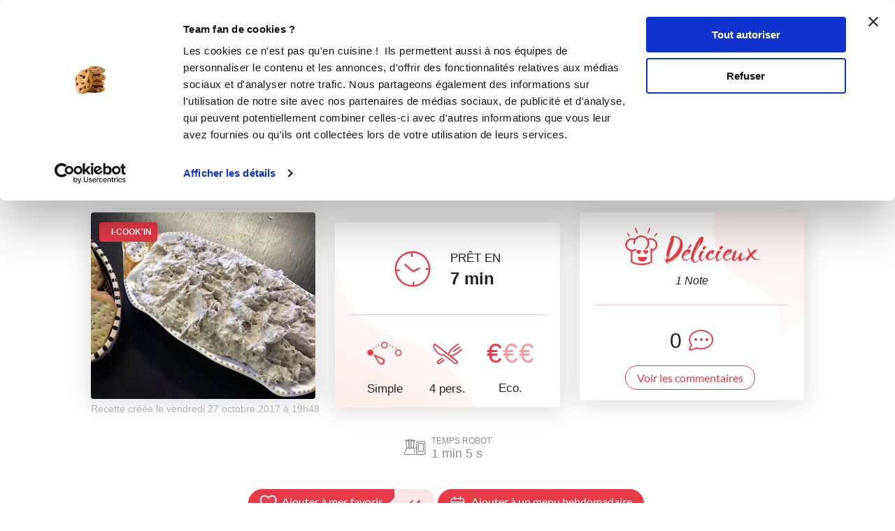

--- FILE ---
content_type: text/html; charset=utf-8
request_url: https://www.guydemarle.com/recettes/rillettes-de-thon-5153
body_size: 15683
content:
<!DOCTYPE html><html><head><!-- Quantcast Choice. Consent Manager Tag v2.0 (for TCF 2.0) -->
<script type="text/javascript" async=true>
(function() {
  var host = window.location.hostname;
  var element = document.createElement('script');
  var firstScript = document.getElementsByTagName('script')[0];
  var url = 'https://quantcast.mgr.consensu.org'
    .concat('/choice/', 'kLJA6VszszHAz', '/', host, '/choice.js')
  var uspTries = 0;
  var uspTriesLimit = 3;
  element.async = true;
  element.type = 'text/javascript';
  element.src = url;

  firstScript.parentNode.insertBefore(element, firstScript);

  function makeStub() {
    var TCF_LOCATOR_NAME = '__tcfapiLocator';
    var queue = [];
    var win = window;
    var cmpFrame;

    function addFrame() {
      var doc = win.document;
      var otherCMP = !!(win.frames[TCF_LOCATOR_NAME]);

      if (!otherCMP) {
        if (doc.body) {
          var iframe = doc.createElement('iframe');

          iframe.style.cssText = 'display:none';
          iframe.name = TCF_LOCATOR_NAME;
          doc.body.appendChild(iframe);
        } else {
          setTimeout(addFrame, 5);
        }
      }
      return !otherCMP;
    }

    function tcfAPIHandler() {
      var gdprApplies;
      var args = arguments;

      if (!args.length) {
        return queue;
      } else if (args[0] === 'setGdprApplies') {
        if (
          args.length > 3 &&
          args[2] === 2 &&
          typeof args[3] === 'boolean'
        ) {
          gdprApplies = args[3];
          if (typeof args[2] === 'function') {
            args[2]('set', true);
          }
        }
      } else if (args[0] === 'ping') {
        var retr = {
          gdprApplies: gdprApplies,
          cmpLoaded: false,
          cmpStatus: 'stub'
        };

        if (typeof args[2] === 'function') {
          args[2](retr);
        }
      } else {
        queue.push(args);
      }
    }

    function postMessageEventHandler(event) {
      var msgIsString = typeof event.data === 'string';
      var json = {};

      try {
        if (msgIsString) {
          json = JSON.parse(event.data);
        } else {
          json = event.data;
        }
      } catch (ignore) {}

      var payload = json.__tcfapiCall;

      if (payload) {
        window.__tcfapi(
          payload.command,
          payload.version,
          function(retValue, success) {
            var returnMsg = {
              __tcfapiReturn: {
                returnValue: retValue,
                success: success,
                callId: payload.callId
              }
            };
            if (msgIsString) {
              returnMsg = JSON.stringify(returnMsg);
            }
            event.source.postMessage(returnMsg, '*');
          },
          payload.parameter
        );
      }
    }

    while (win) {
      try {
        if (win.frames[TCF_LOCATOR_NAME]) {
          cmpFrame = win;
          break;
        }
      } catch (ignore) {}

      if (win === window.top) {
        break;
      }
      win = win.parent;
    }
    if (!cmpFrame) {
      addFrame();
      win.__tcfapi = tcfAPIHandler;
      win.addEventListener('message', postMessageEventHandler, false);
    }
  };

  makeStub();

  var uspStubFunction = function() {
    var arg = arguments;
    if (typeof window.__uspapi !== uspStubFunction) {
      setTimeout(function() {
        if (typeof window.__uspapi !== 'undefined') {
          window.__uspapi.apply(window.__uspapi, arg);
        }
      }, 500);
    }
  };

  var checkIfUspIsReady = function() {
    uspTries++;
    if (window.__uspapi === uspStubFunction && uspTries < uspTriesLimit) {
      console.warn('USP is not accessible');
    } else {
      clearInterval(uspInterval);
    }
  };

  if (typeof window.__uspapi === 'undefined') {
    window.__uspapi = uspStubFunction;
    var uspInterval = setInterval(checkIfUspIsReady, 6000);
  }
})();
</script>
<!-- End Quantcast Choice. Consent Manager Tag v2.0 (for TCF 2.0) --><title>Rillettes de thon - Recette i-Cook&#39;in | Guy Demarle</title><meta name="csrf-param" content="authenticity_token" />
<meta name="csrf-token" content="9AiulRXU+o7Pc1HU+/xWdmvZylE5AYXMNf/nhBs9btvw5rIOlXxgw7fhTt1AI5kyKBcmBx2gmPnX7dEWKz5mUA==" /><link rel="shortcut icon" type="image/x-icon" href="/assets/fav-club-4cd2f06d1e9f64a6f6ca960b51df8bb05c2069d60426b198401fa373cebefd8b.webp" /><meta content="IE=edge,chrome=1" http-equiv="X-UA-Compatible" /><meta content="width=device-width, initial-scale=1.0, maximum-scale=1.0" name="viewport" /><meta content="Rillettes de thon (apéritifs Pour recevoir) - RECETTE I-COOK&#39;IN - Prêt en 7 min - Recette simple et à coût eco. pour 4 personne(s). Créée par monik" name="description" /><!--Facebook Open Graph data--><meta content="Rillettes de thon - Recette i-Cook&#39;in | Guy Demarle" property="og:title" /><meta content="website" property="og:type" /><meta content="https://www.guydemarle.com/recettes/rillettes-de-thon-5153" property="og:url" /><meta content="https://www.guydemarle.com/rails/active_storage/blobs/eyJfcmFpbHMiOnsibWVzc2FnZSI6IkJBaHBBNHR1QWc9PSIsImV4cCI6bnVsbCwicHVyIjoiYmxvYl9pZCJ9fQ==--31f5e6e59ff06ac81800b9507e04c281c3c95ade/rillettes-de-thon-4-0.jpg" property="og:image" /><meta content="Rillettes de thon (apéritifs Pour recevoir) - RECETTE I-COOK&#39;IN - Prêt en 7 min - Recette simple et à coût eco. pour 4 personne(s). Créée par monik" property="og:description" /><meta content="Rillettes de thon - Recette i-Cook&#39;in | Guy Demarle" property="og:site_name" /><script>window.dataLayer = window.dataLayer || [];
window.dataLayer.push({
  'userId': "",
  'userStatut': "",
  'userICK': 0,
  'userBS': 0,
});</script><script>window.dataLayer[0].pageType = "recette_specifique";
window.dataLayer[0].itemName = "Rillettes de thon";
window.dataLayer[0].itemId = "5153";
window.dataLayer[0].recetteType = "icookin";</script><script>(function (w, d, s, l, i) {
    w[l] = w[l] || [];
    w[l].push({
        'gtm.start':
            new Date().getTime(), event: 'gtm.js'
    });
    var f = d.getElementsByTagName(s)[0],
        j = d.createElement(s), dl = l != 'dataLayer' ? '&l=' + l : '';
    j.async = true;
    j.src =
        'https://www.googletagmanager.com/gtm.js?id=' + i + dl;
    f.parentNode.insertBefore(j, f);
})(window, document, 'script', 'dataLayer', 'GTM-NQ5XGTT');</script><script src="/assets/application-61e4232fcfcd782a188c3be159050c434ee0f5c851d37761815d9c67860c071d.js"></script><script src="https://cdn.jsdelivr.net/npm/js-cookie@rc/dist/js.cookie.min.js"></script><script crossorigin="anonymous" integrity="sha512-k9tXNhELZgnBVhd+IWZ2XOlvjGQUdD2De2k8wvH+5jdDuK5tQXIALEjro21Nyi8M22HVYZvNCfRQyBMZAaEqrw==" referrerpolicy="no-referrer" src="https://cdnjs.cloudflare.com/ajax/libs/mediaelement/5.0.5/mediaelement.min.js"></script><script crossorigin="anonymous" integrity="sha512-9x7Fbp4oRsNE3pMLv5EirYCwa4BPGOuMjQIdeDRd6XSdSm1slQBET2Smn7ehKedVGsaNIgX9Bwo6khHQJJtWzg==" referrerpolicy="no-referrer" src="https://cdnjs.cloudflare.com/ajax/libs/mediaelement/5.0.5/mediaelement-and-player.min.js"></script><link crossorigin="anonymous" href="https://cdnjs.cloudflare.com/ajax/libs/mediaelement/5.0.5/mediaelementplayer.min.css" integrity="sha512-uPQKP62rFWcB9WqloOcrcgA5g6DTEGm8MzM2trLIPo56C4S4IlZ9PePhDo+Bcg7xT/ntwWrn0sDSPiuVkSG7DA==" referrerpolicy="no-referrer" rel="stylesheet" /><link href="https://fonts.googleapis.com/icon?family=Material+Icons" rel="stylesheet" /><link rel="stylesheet" media="all" href="/assets/application-edfeb1b2ac420743a21b29fa71fb5fed6bf58acdd336d2cc828fc8d1a499206e.css" /><script type="application/ld+json">{"@context":"https://schema.org/","@type":"Recipe","name":"Rillettes de thon","image":["https://www.guydemarle.com/rails/active_storage/representations/eyJfcmFpbHMiOnsibWVzc2FnZSI6IkJBaHBBNHR1QWc9PSIsImV4cCI6bnVsbCwicHVyIjoiYmxvYl9pZCJ9fQ==--31f5e6e59ff06ac81800b9507e04c281c3c95ade/[base64]--742eade4ff75bd4a937ab6b424a27ad234b94e62/rillettes-de-thon-4-0.jpg"],"author":{"@type":"Person","name":"monik"},"datePublished":"2017-10-27T19:48:40.758+02:00","cookTime":"PT0M","totalTime":"PT7M","keywords":"Rillettes de thon, apéritifs, Pour recevoir","recipeYield":"4 portions","recipeCategory":"apéritifs","recipeCuisine":"Pour recevoir","recipeIngredient":["1 échalote pelée et coupée en 2","2 c.à.c de câpres égoutées"," quelques brins de ciboulette ciselés ou 2-3 ciboules en tronçons"," persil plat ciselé","140 gramme(s) de thon au naturel égoutté","150 gramme(s) de fromage frais (type Philadelphia)","1 c.à.c de vinaigre balsamique","1 c.à.c de moutarde à l'ancienne"],"recipeInstructions":[{"@type":"HowToStep","text":"Ces rillettes de thon sont excellentes à l’apéritif, n’hésitez pas à faire la recette en double, ajoutez quelques secondes de mixage à la dernière étape si nécessaire.\r\nElles sont aussi très bonne en sandwich.\r\nSe conserve quelques jours -sous Be Save - au frigo.  \r\n"},{"@type":"HowToStep","text":"Mélanger et hacher tous les ingrédients.  À la fin racler les parois du bol avec la spatule."},{"@type":"HowToStep","text":"Mélanger le tout et servir avec des légumes crus ou des biscottes.  \r\n"}],"aggregateRating":{"type":"AggregateRating","ratingValue":5.0,"ratingCount":1,"bestRating":"5","worstRating":"0"}}</script><end></end></head><body class="recipes_body action_show"><noscript><iframe height="0" src="https://www.googletagmanager.com/ns.html?id=GTM-NQ5XGTT" style="display:none;visibility:hidden" width="0"></iframe></noscript><div class="ui fixed menu secondary-nav" id="top-bar"><a class="item secondary-nav__first" href="/">Le Club</a><a target="_blank" class="item" href="https://icookin.guydemarle.com/"><img alt="i-Cook&#39;in" class="ui image secondary-nav__img" src="/assets/club/nav/nav-galaxite-ick-8668821dee31b667675a739256b9a52dc8ecf0bb060bdd7d1ea14873e4d6d855.webp" />i-Cook&#39;in</a><a target="_blank" class="item" href="https://besave.guydemarle.com/"><img alt="Be Save" class="ui image secondary-nav__img" src="/assets/club/nav/nav-galaxite-besave-b6d0dbdcfc3bcb43a55126f58ff75d3ea85d6eb1c57fe76d8651e1d1516de89d.webp" />Be Save</a><a target="_blank" class="item" href="https://boutique.guydemarle.com"><img alt="Boutique" class="ui image secondary-nav__img" src="/assets/club/nav/nav-galaxite-boutique-90b17eb3f65fd15e6d7e2837645a8afdd8ac0abdf17402f6ac8e0adedeb1cad0.webp" />Boutique</a><a class="item " href="/canofea"><img alt="Canofea" class="ui image secondary-nav__img" src="/assets/club/nav/nav-galaxite-canofea-8d2fbb6aeba93e8c474a7de42a94ff793d56e8895fc0c49e21008ad9ffb74ba3.webp" />Canofea</a><a class="item " href="/borealia"><img alt="Borealia" class="ui image secondary-nav__img" src="/assets/club/nav/nav-galaxite-borealia-fa880a6fe2fb70895e464e44e70077c3af192dd147d1b9cad0da19500f43de5e.webp" />Borealia</a><div class="ui right menu secondary-nav__right"><a class="item" target="_blank" href="https://boutique.guydemarle.com/ateliers"> Atelier Culinaire</a><a class="item" target="_blank" href="http://demarrer.guy-demarle.fr/">Le métier</a><a class="item" target="_blank" href="https://boutique.guydemarle.com/content/4-qui-sommes-nous">Guy Demarle</a></div></div><div class="ui fixed menu primary-nav"><div class="ui item primary-nav__hide-desktop primary-nav__display-mobile"><button class="hamburger" id="openMobileNav" type="button"><span class="hamburger-box"><span class="hamburger-inner"></span></span></button></div><a class="header item primary-nav__display-mobile push-left" href="/"><img alt="Logo" class="ui image logo--primary" src="/assets/club/logo-gdm-40d1ffdf393d6b0690a58aed80a24d1efe64dc9d717b6ffb1fd3602c2b964206.svg" /></a><div class="ui item primary-nav__search primary-nav__display-mobile user-logged-out"><div class="ui fluid category search general navigation custom-search"><div class="ui icon input"><input type="search" name="search" id="search" placeholder="Recette, ingrédient, auteur ..." class="prompt general navigation" data-search="Rechercher" data-in-the-recipes="dans les recettes" /><i class="gdm-search-logo icon"></i></div><div class="results primary-nav__search-results"></div></div></div><div class="ui dropdown classic top pointing item custom-dropdown custom-dropdown--center" tabindex="0">Recettes<i class="chevron down icon"></i><div class="menu" tabindex="-1"><a class="item" href="/recettes">Toutes les recettes</a><a class="item" href="/categories-recettes">Catégories</a><a class="item" href="/thematiques-recettes">Thématiques</a><a class="item" href="/categories-produits">Recettes par moule</a><a class="item" href="/recettes?is_icookable=true">Recettes i-Cook&#39;in</a><a class="item" href="/ma-selection-de-recettes">Recommandées pour moi</a><a class="item" href="/je-vide-mon-frigo">Je vide mon frigo</a></div></div><div class="ui item link"><a href="https://mag.guydemarle.com/">Le mag</a></div><div class="ui item link"><i class="gdm-boutique-nav icon"></i><a target="_blank" href="https://boutique.guydemarle.com">La boutique</a></div><div class="ui right menu primary-nav__right push-right"><div class="item"><a class="primary-nav__login" href="/se-connecter">Se connecter</a></div><div class="item"><a class="custom-button primary-nav__register" href="/rejoindre-le-club">S&#39;inscrire</a></div></div></div><aside class="mobile-nav" id="offCanvas"><div class="mobile-nav__container"><div class="mobile-nav__wrap"><button class="close js-offcanvas-close"></button><div class="mobile-nav__header"><div class="header__buttons"><a class="buttons__login" href="/se-connecter">Se connecter</a><a class="custom-button buttons__register" href="/rejoindre-le-club">S&#39;inscrire</a></div></div><ul class="fr-accordion js-fr-accordion mobile-nav__links mobile-nav__second-menu"><li class="mobile-nav__link--big"><a href="/">CLUB</a></li><li class="mobile-nav__link--big"><a href="/canofea">CANOFEA</a></li><li class="mobile-nav__link--big"><a href="/borealia">BOREALIA</a></li><li class="fr-accordion__header js-fr-accordion__header mobile-nav__link--big" id="accordion-header-3">Recettes<span class="chevron"></span></li><ul class="fr-accordion__panel js-fr-accordion__panel mobile-nav__links mobile-nav__submenu" id="accordion-panel-3"><li><a class="mobile-nav__link--small" href="/recettes">Toutes les recettes</a></li><li><a class="mobile-nav__link--small" href="/categories-recettes">Catégories</a></li><li><a class="mobile-nav__link--small" href="/thematiques-recettes">Thématiques</a></li><li><a class="mobile-nav__link--small" href="/categories-produits">Recettes par moule</a></li><li><a class="mobile-nav__link--small" href="/recettes?is_icookable=true">Recettes i-Cook&#39;in</a></li><li><a class="mobile-nav__link--small" href="/ma-selection-de-recettes">Recommandées pour moi</a></li><li><a class="mobile-nav__link--small" href="/je-vide-mon-frigo">Je vide mon frigo</a></li></ul><li class="mobile-nav__link--big"><a href="https://mag.guydemarle.com/">Le mag</a></li><li class="mobile-nav__link--big"><a target="_blank" href="https://boutique.guydemarle.com">La boutique</a></li></ul></div><div class="mobile-nav__footer"><div class="follow-us__socials"><a class="i gdm-facebook gdm-icon" href="https://www.facebook.com/guy.demarle/" target="_blank"></a><a class="i gdm-pinterest gdm-icon" href="https://www.pinterest.fr/GDofficiel/" target="_blank"></a><a class="i gdm-twitter gdm-icon" href="https://twitter.com/guydemarle" target="_blank"></a><a class="i gdm-youtube gdm-icon" href="https://www.youtube.com/user/GuyDemarleGP" target="_blank"><span class="path1"><span class="path2"></span></span></a><a class="i gdm-instagram gdm-icon" href="https://www.instagram.com/guydemarle/" target="_blank"></a></div></div></div></aside><div class="pusher" id="context"><div class="ui custom-breadcrumb"><div class="ui container">  <div class="ui breadcrumb">
      <a href="/">Accueil</a>
      <div class="divider">/</div>
      <a href="/recettes">Recettes</a>
      <div class="divider">/</div>
    <div class="active section">
      Rillettes de thon
    </div>
  </div>
</div></div><div class="ui container container--main semantic-flash"></div><script>var button_id = ""
var button_info = {
  "right": "0",
  "top": "300px",
  "color": "black",
  "background": "#eee",
  "title": "Ajouter<br> à ma liste ambassadeur"
}
var product_id = "5153"
var product_name = "Rillettes de thon"
var product_description = "Rillettes de thon"
var product_price = 0
var product_image = "https://www.guydemarle.com/rails/active_storage/blobs/eyJfcmFpbHMiOnsibWVzc2FnZSI6IkJBaHBBNHR1QWc9PSIsImV4cCI6bnVsbCwicHVyIjoiYmxvYl9pZCJ9fQ==--31f5e6e59ff06ac81800b9507e04c281c3c95ade/rillettes-de-thon-4-0.jpg"
var product_url = "https://www.guydemarle.com/recettes/rillettes-de-thon-5153"
var scenario = 1</script><script src="/assets/popsell_tag-81c43c8b89910431ecde78ea9f0bf015c97bad4a78e18f7493cc30a290e98bb9.js"></script><div class="recipe-wrap"><div class="ui vertical stripe intro main-bg-recipe"><div class="ui stackable very relaxed center aligned grid container printable"><div class="single-recipe__header"><h1 class="single-recipe__title custom-title custom-title--h1 text-center">Rillettes de thon</h1></div><div class="row single-recipe__tags except-mobile"><div class="ten wide column"><div class="ui label custom-label--rounded custom-label--category"><a href="/recettes?categories=ap%C3%A9ritifs&amp;lock=categories"><h2>apéritifs</h2></a></div><div class="ui label custom-label--rounded custom-label--thematic"><a href="/recettes?lock=thematics&amp;thematics=Pour+recevoir"><h2>Pour recevoir</h2></a></div></div></div><div class="row"><div class="twelve wide column"><a class="profil-image profile-image--small m-b-1 " href="/profil/moniqued_3ce8-55427"><img class="ui avatar image" alt="monik" src="/assets/160x160empty_user-55e7c2ff1d9d6676d97d3562f8264609c5a217fe3c54bafee57f778638296880.webp" /></a><a href="/profil/moniqued_3ce8-55427"><div class="single-recipe__username">monik</div></a></div></div></div><div class="ui container m-t-1"><div class="ui three column aligned stackable doubling doubling-xs grid centered recipes-main-info"><div class="single-recipe__card column stretched first-col"><div class="ui label span m-l-1 is_icookable custom-label--recipe-status custom-label--icookable custom-ribbon"><i class="fas gdm-robots icon"></i>i-Cook&#39;in</div><img class="ui image fluid static single-recipe__main-image" alt="Rillettes de thon" src="/rails/active_storage/representations/eyJfcmFpbHMiOnsibWVzc2FnZSI6IkJBaHBBNHR1QWc9PSIsImV4cCI6bnVsbCwicHVyIjoiYmxvYl9pZCJ9fQ==--31f5e6e59ff06ac81800b9507e04c281c3c95ade/[base64]--929a1958a8630156464b089800ca739f1b4570de/rillettes-de-thon-4-0.jpg" /><span class="created_at">Recette créée le vendredi 27 octobre 2017 à 19h48</span></div><div class="single-recipe__card center aligned column stretched"><div class="ui segment custom-card center-card mobile-only no-visible-print"><table class="recipe-infos"><tr><td><i class="gdm-recette-temps recipe__icons"></i></td><td><span class="gdm-recette-diffuculte_1 recipe__icons"></span></td><td><i class="gdm-recette-nbr-person recipe__icons"></i></td><td><span class="price-icon recipe__icons"><span class="path1">€</span><span class="path2 disabled">€</span><span class="path3 disabled">€</span></span></td></tr><tr><td class="text">7 <span class='time--minutes'>min</span></td><td class="text">Simple</td><td class="text">4 pers.</td><td class="text">Eco.</td></tr></table></div><div class="ui segment custom-card center-card except-mobile"><div class="clock-and-text except-mobile"><div class="item"><i class="gdm-recette-temps"></i></div><div class="item m-l-2"><p class="centered m-b-0">PRÊT EN</p><div class="centered no-margin time">7 <span class='time--minutes'>min</span></div></div></div><div class="ui divider custom-divider except-mobile"></div><div class="extra content"><div class="info"><span class="gdm-recette-diffuculte_1 recipe__icons"></span><div class="text diffuculte">Simple</div></div><div class="info"><i class="gdm-recette-nbr-person recipe__icons"></i><div class="text">4 pers.</div></div><div class="info"><span class="price-icon recipe__icons"><span class="path1">€</span><span class="path2 disabled">€</span><span class="path3 disabled">€</span></span><div class="text">Eco.</div></div></div></div></div><div class="postaffiliate_banner mobile-only sixteen wide column text-center empty-hidden no-visible-print" data-banner="b5" id="88f5065393d9-b5"><script type="text/javascript" src="https://guydemarle.postaffiliatepro.com/scripts/qf51kuhb4w?a_aid=clubguydemarle&amp;a_bid=2d002c40"></script>
</div><script>$(document).ready(() => {
  var $field = $("#88f5065393d9-b5")
  var children = $field.children()

  if (children.length === 1 && children.get(0).nodeName === 'SCRIPT') {
    $($field).hide()
  } else {
    $($field).show()
  }
})</script><div class="single-recipe__card center aligned column stretched no-visible-print"><div class="ui segment right-card"><div class="rating_comments"><div class="rating_comments__wrap"><img class="ui image" style="width: 50px" src="/assets/club/5-R-delicious-b21810e26a9877d12b68630880a16434197dc4c44062c391931b688a540ef17e.webp" /><div class="rating_comments__title">Délicieux</div></div><div class="row"><p class="number-rating">1&nbsp;Note</p></div></div><div class="ui divider custom-divider"></div><div class="comments-number m-b-1"><div class="item"><div class="time">0</div></div><div class="item"><i class="gdm-recette-commentaire-general"></i></div></div><a href="/recettes/rillettes-de-thon-5153#recipe-comments"><div class="ui button custom-button custom-button--filaire show-comments">Voir les commentaires</div></a></div></div></div></div><div class="ui container"><div class="flex justify-center flex-wrap devices-time"><div class="item flex flex-row flex-wrap items-center justify-center"><div class="devices-time__icon"><i class="gdm-ick"></i></div><div class="devices-time__info"><div class="time no-margin">TEMPS ROBOT</div><p>1 <span class='time--minutes'>min</span> 5 <span class='time--seconds'>s</span></p></div></div></div></div><div class="ui container centered aligned grid single-recipe__buttons"><a class="ui except-mobile labeled button pointing top left dropdown classic mini custom-button--labeled custom-dropdown custom-dropdown--button custom-dropdown--search favorites-dropdown add_recipe_to_favorite_list m-t-20-px" href="/se-connecter"><div class="ui button custom-button"><i class="gdm-recette-favoris gdm-icon"></i>Ajouter à mes favoris</div><div class="ui left pointing label">64</div></a><a class="ui mobile-only button not_allowed custom-button m-t-20-px" href="/se-connecter"><div class="ui button custom-button"><i class="gdm-recette-favoris gdm-icon"></i>Mes favoris</div></a><a class="ui except-mobile button not_allowed custom-button m-t-20-px" data-recipe="{&quot;id&quot;:5153,&quot;title&quot;:&quot;Rillettes de thon&quot;}" href="/se-connecter"><i class="gdm-icon gd-calendar"></i>Ajouter à un menu hebdomadaire</a><a class="ui mobile-only button not_allowed custom-button m-t-20-px" data-recipe="{&quot;id&quot;:5153,&quot;title&quot;:&quot;Rillettes de thon&quot;}" href="/se-connecter"><i class="gdm-icon gd-calendar"></i>Mes menus</a><div class="ui container grid center aligned m-t-1"><div class="recipe-social-links m-t-20-px"><div class="social-links__pictos"><button name="button" type="submit" onclick="window.print();return false;"><img class="ui image" alt="" src="/assets/club/profil/print-19b294f5efcf75a3fb29273b7afb76bb1981c764c26994d3bc30dfc71fea04f0.webp" width="34" height="34" /></button><button name="button" type="submit" data-hashtag="cuisine" data-sharer="facebook" data-url="https://www.guydemarle.com/recettes/rillettes-de-thon-5153"><img class="ui image" alt="" src="/assets/club/profil/sprite-fb-6a45975eb49170f68cde0178580e77079be02da12c1abb4950136ca65db86900.svg" width="34" height="34" /></button><button name="button" type="submit" data-hashtags="cookin, recipe" data-sharer="twitter" data-title="Rillettes de thon" data-url="https://www.guydemarle.com/recettes/rillettes-de-thon-5153"><img class="ui image" alt="" src="/assets/club/profil/sprite-twitter-25252e4e77e7c846145e374a14c249eb98a1134722e29ce2ab7034655fb17abe.svg" width="34" height="34" /></button><button name="button" type="submit" data-sharer="pinterest" data-url="https://www.guydemarle.com/recettes/rillettes-de-thon-5153" data-image="https://www.guydemarle.com/rails/active_storage/blobs/eyJfcmFpbHMiOnsibWVzc2FnZSI6IkJBaHBBNHR1QWc9PSIsImV4cCI6bnVsbCwicHVyIjoiYmxvYl9pZCJ9fQ==--31f5e6e59ff06ac81800b9507e04c281c3c95ade/rillettes-de-thon-4-0.jpg"><img class="ui image" alt="" src="/assets/club/profil/sprite-pinterest-eef64ece2e33f0e409484d19d7f054e3cef5fa75bc76642cbd57078d6d1517b7.svg" width="34" height="34" /></button></div></div><div class="postaffiliate_banner except-mobile text-center empty-hidden no-visible-print m-t-2" data-banner="b5" id="4cad76095f69-b5"><script type="text/javascript" src="https://guydemarle.postaffiliatepro.com/scripts/qf51kuhb4w?a_aid=clubguydemarle&amp;a_bid=255574c1"></script>
</div><script>$(document).ready(() => {
  var $field = $("#4cad76095f69-b5")
  var children = $field.children()

  if (children.length === 1 && children.get(0).nodeName === 'SCRIPT') {
    $($field).hide()
  } else {
    $($field).show()
  }
})</script></div></div></div><div class="full-width"><div class="ui container"><div class="recipes_prep"><div class="top-recipes-prep"><h2 class="prep-title">Préparation 1</h2></div><div class="ui grid stackable prep-wrap"><div class="six wide column ingredients-container"><div class="ingredients-title">Ingredients<a class="ui button add_to_shopping_list not_allowed custom-button custom-button--filaire" data-group-id="12119" data-recipe="{&quot;id&quot;:5153,&quot;title&quot;:&quot;Rillettes de thon&quot;,&quot;slug&quot;:&quot;rillettes-de-thon-5153&quot;}" href="/se-connecter"><i class="gdm-icon gd-shopping-cart"></i>Liste de courses</a><style type="text/css">.add_to_shopping_list{display:flex;align-items:center;font-size:1rem !important}.add_to_shopping_list i{vertical-align:middle;line-height:1px;margin-right:5px}</style></div><div class="ui divider"></div><div class="ingredients-list m-b-1"><div class="ingredients-single"><img class="ui image" alt="1 échalote pelée et coupée en 2" src="/rails/active_storage/representations/eyJfcmFpbHMiOnsibWVzc2FnZSI6IkJBaHBBNWpYQWc9PSIsImV4cCI6bnVsbCwicHVyIjoiYmxvYl9pZCJ9fQ==--dd9800ef03f7397ff4de64eecdc9d12167232bfc/eyJfcmFpbHMiOnsibWVzc2FnZSI6IkJBaDdCam9VWTI5dFltbHVaVjl2Y0hScGIyNXpld1k2QzNKbGMybDZaVWtpQ0RJd01BWTZCa1ZVIiwiZXhwIjpudWxsLCJwdXIiOiJ2YXJpYXRpb24ifX0=--fa0086b05a33aa074b9feff0049a2e75a8099289/echalote-s.jpg" /><h3 class="ingredient-label"><span class='qty'><span class='qty'>1</span></span> échalote pelée et coupée en 2</h3></div><div class="ingredients-single"><img class="ui image" alt="2 c.à.c de câpres égoutées" src="/rails/active_storage/representations/eyJfcmFpbHMiOnsibWVzc2FnZSI6IkJBaHBBNW5YQWc9PSIsImV4cCI6bnVsbCwicHVyIjoiYmxvYl9pZCJ9fQ==--52978f122804467e6bf4d86d9d7da60ca40e8f9e/eyJfcmFpbHMiOnsibWVzc2FnZSI6IkJBaDdCam9VWTI5dFltbHVaVjl2Y0hScGIyNXpld1k2QzNKbGMybDZaVWtpQ0RJd01BWTZCa1ZVIiwiZXhwIjpudWxsLCJwdXIiOiJ2YXJpYXRpb24ifX0=--fa0086b05a33aa074b9feff0049a2e75a8099289/capres.jpg" /><h3 class="ingredient-label"><span class='qty'><span class='qty'>2 c.à.c</span></span> de câpres égoutées</h3></div><div class="ingredients-single"><img class="ui image" alt=" quelques brins de ciboulette ciselés ou 2-3 ciboules en tronçons" src="/rails/active_storage/representations/eyJfcmFpbHMiOnsibWVzc2FnZSI6IkJBaHBBNlRYQWc9PSIsImV4cCI6bnVsbCwicHVyIjoiYmxvYl9pZCJ9fQ==--eecf3b6706dee3e83d5e55f3f6be46de85cfcfbc/eyJfcmFpbHMiOnsibWVzc2FnZSI6IkJBaDdCam9VWTI5dFltbHVaVjl2Y0hScGIyNXpld1k2QzNKbGMybDZaVWtpQ0RJd01BWTZCa1ZVIiwiZXhwIjpudWxsLCJwdXIiOiJ2YXJpYXRpb24ifX0=--fa0086b05a33aa074b9feff0049a2e75a8099289/ciboulette.jpg" /><h3 class="ingredient-label"><span class='qty'><span class='qty'></span></span> quelques brins de ciboulette ciselés ou 2-3 ciboules en tronçons</h3></div><div class="ingredients-single"><img class="ui image" alt=" persil plat ciselé" src="/rails/active_storage/representations/eyJfcmFpbHMiOnsibWVzc2FnZSI6IkJBaHBBL2JXQWc9PSIsImV4cCI6bnVsbCwicHVyIjoiYmxvYl9pZCJ9fQ==--8131c6cc3fa0f8cda456e0b8da3f602374555601/eyJfcmFpbHMiOnsibWVzc2FnZSI6IkJBaDdCam9VWTI5dFltbHVaVjl2Y0hScGIyNXpld1k2QzNKbGMybDZaVWtpQ0RJd01BWTZCa1ZVIiwiZXhwIjpudWxsLCJwdXIiOiJ2YXJpYXRpb24ifX0=--fa0086b05a33aa074b9feff0049a2e75a8099289/persil-plat.jpg" /><h3 class="ingredient-label"><span class='qty'><span class='qty'></span></span> persil plat ciselé</h3></div><div class="ingredients-single"><img class="ui image" alt="140 gramme(s) de thon au naturel égoutté" src="/assets/2x_empty-space-ing-574ff3da2dc7e4499a5aea1a17f890a1765786945e52a35f3492ba49db4a083d.gif" /><h3 class="ingredient-label"><span class='qty'><span class='qty'>140 gramme(s)</span></span> de thon au naturel égoutté</h3></div><div class="ingredients-single"><img class="ui image" alt="150 gramme(s) de fromage frais (type Philadelphia)" src="/rails/active_storage/representations/eyJfcmFpbHMiOnsibWVzc2FnZSI6IkJBaHBBOFhXQWc9PSIsImV4cCI6bnVsbCwicHVyIjoiYmxvYl9pZCJ9fQ==--5f64f85acf4f2a53c211b7a2a9bdc944ff7c29c6/eyJfcmFpbHMiOnsibWVzc2FnZSI6IkJBaDdCam9VWTI5dFltbHVaVjl2Y0hScGIyNXpld1k2QzNKbGMybDZaVWtpQ0RJd01BWTZCa1ZVIiwiZXhwIjpudWxsLCJwdXIiOiJ2YXJpYXRpb24ifX0=--fa0086b05a33aa074b9feff0049a2e75a8099289/fromage.jpg" /><h3 class="ingredient-label"><span class='qty'><span class='qty'>150 gramme(s)</span></span> de fromage frais (type Philadelphia)</h3></div><div class="ingredients-single"><img class="ui image" alt="1 c.à.c de vinaigre balsamique" src="/rails/active_storage/representations/eyJfcmFpbHMiOnsibWVzc2FnZSI6IkJBaHBBNHZYQWc9PSIsImV4cCI6bnVsbCwicHVyIjoiYmxvYl9pZCJ9fQ==--1e1b8c62872f422f47ada5da23cc967b634b18a5/eyJfcmFpbHMiOnsibWVzc2FnZSI6IkJBaDdCam9VWTI5dFltbHVaVjl2Y0hScGIyNXpld1k2QzNKbGMybDZaVWtpQ0RJd01BWTZCa1ZVIiwiZXhwIjpudWxsLCJwdXIiOiJ2YXJpYXRpb24ifX0=--fa0086b05a33aa074b9feff0049a2e75a8099289/vinaigre-balsamique.jpg" /><h3 class="ingredient-label"><span class='qty'><span class='qty'>1 c.à.c</span></span> de vinaigre balsamique</h3></div><div class="ingredients-single"><img class="ui image" alt="1 c.à.c de moutarde à l&#39;ancienne" src="/assets/2x_empty-space-ing-574ff3da2dc7e4499a5aea1a17f890a1765786945e52a35f3492ba49db4a083d.gif" /><h3 class="ingredient-label"><span class='qty'><span class='qty'>1 c.à.c</span></span> de moutarde à l'ancienne</h3></div></div></div><div class="postaffiliate_banner mobile-only sixteen wide column text-center empty-hidden no-visible-print" data-banner="b10" id="9fad799e35cd-b10"><script type="text/javascript" src="https://guydemarle.postaffiliatepro.com/scripts/qf51kuhb4w?a_aid=clubguydemarle&amp;a_bid=f576b735"></script>
</div><script>$(document).ready(() => {
  var $field = $("#9fad799e35cd-b10")
  var children = $field.children()

  if (children.length === 1 && children.get(0).nodeName === 'SCRIPT') {
    $($field).hide()
  } else {
    $($field).show()
  }
})</script><div class="ten wide column"><div class="ui grid stackable"><div class="two wide column"></div><div class="fourteen wide column"><div class="steps-title">3 étapes<div class="ui divider"></div></div></div></div><div class="ui grid"><div class="three wide column count-steps"><span class="count-steps__label">1</span></div><div class="thirteen wide column"><div class="step-description">Ces rillettes de thon sont excellentes à l’apéritif, n’hésitez pas à faire la recette en double, ajoutez quelques secondes de mixage à la dernière étape si nécessaire.
Elles sont aussi très bonne en sandwich.
Se conserve quelques jours -sous Be Save - au frigo.  
</div></div></div><div class="ui grid"><div class="three wide column count-steps"><span class="count-steps__label">2</span></div><div class="thirteen wide column"><div class="step-description">Mélanger et hacher tous les ingrédients.  À la fin racler les parois du bol avec la spatule.<div class="step-accessories__wrap"><span class="step-accessories__label">Accessoire(s) :</span><div class="step-accessories"><div class="step-accessories__single"><div class="step-accessories__popup" data-tooltip="Panier inox"><img class="ui image" alt="Panier inox" src="/rails/active_storage/representations/eyJfcmFpbHMiOnsibWVzc2FnZSI6IkJBaHBBaTk3IiwiZXhwIjpudWxsLCJwdXIiOiJibG9iX2lkIn19--d0a227c20160c6c1e566e5bb9e8ee2ef1a34f30d/[base64]/basket.png" /></div></div></div></div><div class="step-meta"><span class="step-meta__mode"></span>Progressive : &nbsp;&nbsp;&nbsp;<div class="step-meta__cooktime"><i class="gdm-ick icon"></i><span>25 <span class='time--seconds'>s</span> &nbsp;&nbsp;&nbsp;&nbsp;&nbsp;</span></div><div class="step-meta__speed"><i class="gdm-vitesse icon"></i>3 &nbsp;&nbsp;&nbsp;&nbsp;&nbsp;</div><div class="step-meta__speed"><i class="gdm-vitesse icon"></i>7 &nbsp;&nbsp;&nbsp;&nbsp;&nbsp;</div></div></div></div></div><div class="ui grid"><div class="three wide column count-steps"><span class="count-steps__label">3</span></div><div class="thirteen wide column"><div class="step-description">Mélanger le tout et servir avec des légumes crus ou des biscottes.  
<div class="step-meta"><span class="step-meta__mode"></span>Progressive : &nbsp;&nbsp;&nbsp;<div class="step-meta__cooktime"><i class="gdm-ick icon"></i><span>40 <span class='time--seconds'>s</span> &nbsp;&nbsp;&nbsp;&nbsp;&nbsp;</span></div><div class="step-meta__speed"><i class="gdm-vitesse icon"></i>2 &nbsp;&nbsp;&nbsp;&nbsp;&nbsp;</div><div class="step-meta__speed"><i class="gdm-vitesse icon"></i>6 &nbsp;&nbsp;&nbsp;&nbsp;&nbsp;</div></div></div></div></div></div><div class="postaffiliate_banner except-mobile text-center empty-hidden no-visible-print" data-banner="b10" id="278c6f31f3c1-b10"><script type="text/javascript" src="https://guydemarle.postaffiliatepro.com/scripts/qf51kuhb4w?a_aid=clubguydemarle&amp;a_bid=d7f9b24b"></script>
</div><script>$(document).ready(() => {
  var $field = $("#278c6f31f3c1-b10")
  var children = $field.children()

  if (children.length === 1 && children.get(0).nodeName === 'SCRIPT') {
    $($field).hide()
  } else {
    $($field).show()
  }
})</script></div><div class="enjoy_meal"><div class="text">Bon appétit !</div></div></div></div></div><div class="ui container no-visible-print"><div class="postaffiliate_banner except-mobile text-center empty-hidden no-visible-print m-t-1" data-banner="b11" id="3fb2b6556605-b11"><script type="text/javascript" src="https://guydemarle.postaffiliatepro.com/scripts/qf51kuhb4w?a_aid=clubguydemarle&amp;a_bid=8e9a556b"></script></div><script>$(document).ready(() => {
  var $field = $("#3fb2b6556605-b11")
  var children = $field.children()

  if (children.length === 1 && children.get(0).nodeName === 'SCRIPT') {
    $($field).hide()
  } else {
    $($field).show()
  }
})</script><div class="postaffiliate_banner mobile-only sixteen wide column text-center empty-hidden no-visible-print" data-banner="b11" id="aa06d80ab76f-b11"><script type="text/javascript" src="https://guydemarle.postaffiliatepro.com/scripts/qf51kuhb4w?a_aid=clubguydemarle&amp;a_bid=5f39c170"></script></div><script>$(document).ready(() => {
  var $field = $("#aa06d80ab76f-b11")
  var children = $field.children()

  if (children.length === 1 && children.get(0).nodeName === 'SCRIPT') {
    $($field).hide()
  } else {
    $($field).show()
  }
})</script></div><div class="ui container related-recipes no-visible-print m-t-1"><h3 class="custom-title custom-title--h2">Vous aimerez aussi ...</h3><div class="except-mobile"><div class="ui four column stackable doubling doubling-xs tripling grid m-b-1 recipes-cards"><div class="column noselect stretched" id="rillettes-de-thon-30324"><div class="ui centered fluid card custom-card"><div class="image"><a onclick="window.history.pushState({}, &#39;&#39;, &#39;#rillettes-de-thon-30324&#39;);" href="/recettes/rillettes-de-thon-30324"><img class="ui image fluid static recipe-card__image" alt="Rillettes de thon" src="/rails/active_storage/representations/eyJfcmFpbHMiOnsibWVzc2FnZSI6IkJBaHBBeGEyQWc9PSIsImV4cCI6bnVsbCwicHVyIjoiYmxvYl9pZCJ9fQ==--b374d62d8a1f692841707707898aff4169238026/[base64]--929a1958a8630156464b089800ca739f1b4570de/71EDDC19-7325-4681-98BD-EDBE37253595.jpeg" /></a><div class="ui label span m-l-1 is_icookable custom-label--recipe-status custom-label--icookable">i-Cook&#39;in</div><a class="ui button not_allowed custom-button custom-round-icon weekly-menu-modal-icon" data-recipe="{&quot;id&quot;:30324,&quot;title&quot;:&quot;Rillettes de thon&quot;}" data-tooltip="Ajouter à un menu" href="/se-connecter"><i class="icon gd-calendar"></i></a><style type="text/css">.weekly-menu-modal-icon{position:absolute;bottom:10px;right:10px}</style><a class="ui button not_allowed custom-button custom-round-icon shopping-list-modal-icon" data-group-id="all" data-recipe="{&quot;id&quot;:30324,&quot;title&quot;:&quot;Rillettes de thon&quot;,&quot;slug&quot;:&quot;rillettes-de-thon-30324&quot;}" data-tooltip="Ajouter à une liste de courses" href="/se-connecter"><i class="gd-shopping-cart"></i></a><style type="text/css">.shopping-list-modal-icon{position:absolute;bottom:10px;left:10px}</style></div><div class="content recipe-card"><div class="header"><a class="profil-image profile-image--xsmall " href="/profil/virginiec_13ae-52016"><img class="img ui avatar image massive" alt="vchabb73" src="/rails/active_storage/representations/eyJfcmFpbHMiOnsibWVzc2FnZSI6IkJBaHBBd05EQWc9PSIsImV4cCI6bnVsbCwicHVyIjoiYmxvYl9pZCJ9fQ==--ab5c1779d5739d89bb8d61bda1b7e12ec05f6d3c/[base64]/B0B3E049-9AC9-46F7-85BF-A005A24558E9.jpeg" /></a><a class="author" href="/profil/virginiec_13ae-52016">vchabb73</a><h2 class="text-center m-b-2 recipe-title__wrap"><a onclick="window.history.pushState({}, &#39;&#39;, &#39;#rillettes-de-thon-30324&#39;);" class="title" href="/recettes/rillettes-de-thon-30324">Rillettes de thon</a></h2></div></div><div class="divider-overlay text-center"><img class="ui image centered recipe-card__rating-img inline-b" style="width: 25px" src="/assets/club/0-N-aucune-021f5a0827c918a9fa43917040991591aaff14efa3e94f35ad03b3b08d7d793e.webp" /><p class="inline-b">Aucune note</p></div><div class="extra content"><div class="info"><i class="gdm-carte-temps icon"></i><span class="time-text">5 <span class='time--minutes'>min</span></span></div><div class="info"><i class="gdm-Contacter icon"></i><span class="comments-text">0</span></div><div class="info"><a class="ui labeled button pointing button mini add-to-favorites" href="/se-connecter"><div class="ui button mini"><i class="gdm-carte-unlike icon"></i></div><div class="ui left pointing label">21</div></a></div></div></div></div><div class="column noselect stretched" id="cake-au-thon-du-chef-gael-orieux-25592"><div class="ui centered fluid card custom-card"><div class="image"><a onclick="window.history.pushState({}, &#39;&#39;, &#39;#cake-au-thon-du-chef-gael-orieux-25592&#39;);" href="/recettes/cake-au-thon-du-chef-gael-orieux-25592"><img class="ui image fluid static recipe-card__image" alt="Cake au thon du chef Gael Orieux VS ICK" src="/rails/active_storage/representations/eyJfcmFpbHMiOnsibWVzc2FnZSI6IkJBaHBBK21vQWc9PSIsImV4cCI6bnVsbCwicHVyIjoiYmxvYl9pZCJ9fQ==--caa323d1f21d50c765e49f347d73638aa78683b8/[base64]--929a1958a8630156464b089800ca739f1b4570de/IMG_0274.JPG" /></a><div class="ui label span m-l-1 is_icookable custom-label--recipe-status custom-label--icookable">i-Cook&#39;in</div><a class="ui button not_allowed custom-button custom-round-icon weekly-menu-modal-icon" data-recipe="{&quot;id&quot;:25592,&quot;title&quot;:&quot;Cake au thon du chef Gael Orieux VS ICK&quot;}" data-tooltip="Ajouter à un menu" href="/se-connecter"><i class="icon gd-calendar"></i></a><style type="text/css">.weekly-menu-modal-icon{position:absolute;bottom:10px;right:10px}</style><a class="ui button not_allowed custom-button custom-round-icon shopping-list-modal-icon" data-group-id="all" data-recipe="{&quot;id&quot;:25592,&quot;title&quot;:&quot;Cake au thon du chef Gael Orieux VS ICK&quot;,&quot;slug&quot;:&quot;cake-au-thon-du-chef-gael-orieux-25592&quot;}" data-tooltip="Ajouter à une liste de courses" href="/se-connecter"><i class="gd-shopping-cart"></i></a><style type="text/css">.shopping-list-modal-icon{position:absolute;bottom:10px;left:10px}</style></div><div class="content recipe-card"><div class="header"><a class="profil-image profile-image--xsmall " href="/profil/celined_6f0a-3143"><img class="img ui avatar image massive" alt="celinatessen" src="/rails/active_storage/representations/eyJfcmFpbHMiOnsibWVzc2FnZSI6IkJBaHBBMk1YQXc9PSIsImV4cCI6bnVsbCwicHVyIjoiYmxvYl9pZCJ9fQ==--64e90cbb0c36bccbb5645d498e7a809bc37bd18a/[base64]/celinatessen.webp" /></a><a class="author" href="/profil/celined_6f0a-3143">Celine Dronne</a><div class="row"><div class="ui label custom-label--status custom-label--small">Conseillère Guy Demarle</div></div><h2 class="text-center m-b-2 recipe-title__wrap"><a onclick="window.history.pushState({}, &#39;&#39;, &#39;#cake-au-thon-du-chef-gael-orieux-25592&#39;);" class="title" href="/recettes/cake-au-thon-du-chef-gael-orieux-25592">Cake au thon du chef Gael Orieux VS ICK</a></h2></div></div><div class="divider-overlay text-center"><img class="ui image centered recipe-card__rating-img inline-b" style="width: 25px" src="/assets/club/0-N-aucune-021f5a0827c918a9fa43917040991591aaff14efa3e94f35ad03b3b08d7d793e.webp" /><p class="inline-b">Aucune note</p></div><div class="extra content"><div class="info"><i class="gdm-carte-temps icon"></i><span class="time-text">50 <span class='time--minutes'>min</span></span></div><div class="info"><i class="gdm-Contacter icon"></i><span class="comments-text">0</span></div><div class="info"><a class="ui labeled button pointing button mini add-to-favorites" href="/se-connecter"><div class="ui button mini"><i class="gdm-carte-unlike icon"></i></div><div class="ui left pointing label">9</div></a></div></div></div></div><div class="column noselect stretched" id="rillettes-de-surimi-983"><div class="ui centered fluid card custom-card"><div class="image"><a onclick="window.history.pushState({}, &#39;&#39;, &#39;#rillettes-de-surimi-983&#39;);" href="/recettes/rillettes-de-surimi-983"><img class="ui image fluid static recipe-card__image" alt="Rillettes de surimi" src="/rails/active_storage/representations/eyJfcmFpbHMiOnsibWVzc2FnZSI6IkJBaHBBN1ZpQWc9PSIsImV4cCI6bnVsbCwicHVyIjoiYmxvYl9pZCJ9fQ==--5b051d35ef4bb56476aea5b4ffbae3344365cda6/[base64]--929a1958a8630156464b089800ca739f1b4570de/rillettes-de-surimi-0.jpg" /></a><div class="ui label span m-l-1 is_icookable custom-label--recipe-status custom-label--icookable">i-Cook&#39;in</div><a class="ui button not_allowed custom-button custom-round-icon weekly-menu-modal-icon" data-recipe="{&quot;id&quot;:983,&quot;title&quot;:&quot;Rillettes de surimi&quot;}" data-tooltip="Ajouter à un menu" href="/se-connecter"><i class="icon gd-calendar"></i></a><style type="text/css">.weekly-menu-modal-icon{position:absolute;bottom:10px;right:10px}</style><a class="ui button not_allowed custom-button custom-round-icon shopping-list-modal-icon" data-group-id="all" data-recipe="{&quot;id&quot;:983,&quot;title&quot;:&quot;Rillettes de surimi&quot;,&quot;slug&quot;:&quot;rillettes-de-surimi-983&quot;}" data-tooltip="Ajouter à une liste de courses" href="/se-connecter"><i class="gd-shopping-cart"></i></a><style type="text/css">.shopping-list-modal-icon{position:absolute;bottom:10px;left:10px}</style></div><div class="content recipe-card"><div class="header"><a class="profil-image profile-image--xsmall " href="/profil/fannyr_5748-2872"><img class="img ui avatar image massive" alt="fanny_ruhaut" src="/rails/active_storage/representations/eyJfcmFpbHMiOnsibWVzc2FnZSI6IkJBaHBBeTAwQWc9PSIsImV4cCI6bnVsbCwicHVyIjoiYmxvYl9pZCJ9fQ==--14b3f74e2fa746bc3d59cdbeafc7976579fe4fa1/[base64]/fannyr_5748.jpg" /></a><a class="author" href="/profil/fannyr_5748-2872">fanny_ruhaut</a><h2 class="text-center m-b-2 recipe-title__wrap"><a onclick="window.history.pushState({}, &#39;&#39;, &#39;#rillettes-de-surimi-983&#39;);" class="title" href="/recettes/rillettes-de-surimi-983">Rillettes de surimi</a></h2></div></div><div class="divider-overlay text-center"><img class="ui image centered recipe-card__rating-img inline-b" style="width: 25px" src="/assets/club/5-N-delicious-ee013f61aa7ceaa32aee2bb1aa28c6e36a89bb8a4af0ceb962e6f36721f4bd6b.webp" /><p class="inline-b">Délicieux</p></div><div class="extra content"><div class="info"><i class="gdm-carte-temps icon"></i><span class="time-text">5 <span class='time--minutes'>min</span></span></div><div class="info"><i class="gdm-Contacter icon"></i><span class="comments-text">0</span></div><div class="info"><a class="ui labeled button pointing button mini add-to-favorites" href="/se-connecter"><div class="ui button mini"><i class="gdm-carte-unlike icon"></i></div><div class="ui left pointing label">28</div></a></div></div></div></div><div class="postaffiliate_banner mobile-only sixteen wide column text-center empty-hidden no-visible-print" data-banner="b7" id="50674dfd9e57-b7"><script type="text/javascript" src="https://guydemarle.postaffiliatepro.com/scripts/qf51kuhb4w?a_aid=clubguydemarle&amp;a_bid=e28f2566"></script></div><script>$(document).ready(() => {
  var $field = $("#50674dfd9e57-b7")
  var children = $field.children()

  if (children.length === 1 && children.get(0).nodeName === 'SCRIPT') {
    $($field).hide()
  } else {
    $($field).show()
  }
})</script><div class="column noselect stretched" id="tartinade-avocat-au-piment-3198"><div class="ui centered fluid card custom-card"><div class="image"><a onclick="window.history.pushState({}, &#39;&#39;, &#39;#tartinade-avocat-au-piment-3198&#39;);" href="/recettes/tartinade-avocat-au-piment-3198"><img class="ui image fluid static recipe-card__image" alt="Tartinade Avocat au piment" src="/rails/active_storage/representations/eyJfcmFpbHMiOnsibWVzc2FnZSI6IkJBaHBBNmhvQWc9PSIsImV4cCI6bnVsbCwicHVyIjoiYmxvYl9pZCJ9fQ==--876b74f72bcffe98fa2e09300a7c72a36ab01ce1/[base64]--929a1958a8630156464b089800ca739f1b4570de/IMG_0046%20(modifi%C3%A9).JPG" /></a><div class="ui label span m-l-1 is_icookable custom-label--recipe-status custom-label--icookable">i-Cook&#39;in</div><a class="ui button not_allowed custom-button custom-round-icon weekly-menu-modal-icon" data-recipe="{&quot;id&quot;:3198,&quot;title&quot;:&quot;Tartinade Avocat au piment&quot;}" data-tooltip="Ajouter à un menu" href="/se-connecter"><i class="icon gd-calendar"></i></a><style type="text/css">.weekly-menu-modal-icon{position:absolute;bottom:10px;right:10px}</style><a class="ui button not_allowed custom-button custom-round-icon shopping-list-modal-icon" data-group-id="all" data-recipe="{&quot;id&quot;:3198,&quot;title&quot;:&quot;Tartinade Avocat au piment&quot;,&quot;slug&quot;:&quot;tartinade-avocat-au-piment-3198&quot;}" data-tooltip="Ajouter à une liste de courses" href="/se-connecter"><i class="gd-shopping-cart"></i></a><style type="text/css">.shopping-list-modal-icon{position:absolute;bottom:10px;left:10px}</style></div><div class="content recipe-card"><div class="header"><a class="profil-image profile-image--xsmall " href="/profil/mariom_ba00-40298"><img class="img ui avatar image massive" alt="mario-m" src="/rails/active_storage/representations/eyJfcmFpbHMiOnsibWVzc2FnZSI6IkJBaHBBeGMvQWc9PSIsImV4cCI6bnVsbCwicHVyIjoiYmxvYl9pZCJ9fQ==--49ee556e297e069cd341235cbf0cc8aabb6a6832/[base64]/mariom_ba00.jpg" /></a><a class="author" href="/profil/mariom_ba00-40298">mario-m</a><h2 class="text-center m-b-2 recipe-title__wrap"><a onclick="window.history.pushState({}, &#39;&#39;, &#39;#tartinade-avocat-au-piment-3198&#39;);" class="title" href="/recettes/tartinade-avocat-au-piment-3198">Tartinade Avocat au piment</a></h2></div></div><div class="divider-overlay text-center"><img class="ui image centered recipe-card__rating-img inline-b" style="width: 25px" src="/assets/club/4-N-very_good-a7948d9d00dcfbf133cee5dae9891b64aeaf22c0bfdfbf89219d5b4d1404cf45.webp" /><p class="inline-b">Très bon</p></div><div class="extra content"><div class="info"><i class="gdm-carte-temps icon"></i><span class="time-text">1 <span class='time--hours'>h</span></span></div><div class="info"><i class="gdm-Contacter icon"></i><span class="comments-text">0</span></div><div class="info"><a class="ui labeled button pointing button mini add-to-favorites" href="/se-connecter"><div class="ui button mini"><i class="gdm-carte-unlike icon"></i></div><div class="ui left pointing label">9</div></a></div></div></div></div></div><script>document.querySelector(window.location.hash).scrollIntoView({behavior: "smooth", block: "end"});</script><style type="text/css">#weekly-menus-icon-data,#shopping-lists-icon-data{padding:0 !important}</style></div><div class="mobile-only"><div class="ui four column doubling doubling-xs tripling grid m-b-1 recipes-cards"><div class="column noselect stretched" id="rillettes-de-thon-30324"><div class="ui centered fluid card custom-card custom-card__recipe custom-card__recipe-mobile"><div class="image"><a onclick="window.history.pushState({}, &#39;&#39;, &#39;#rillettes-de-thon-30324&#39;);" href="/recettes/rillettes-de-thon-30324"><img class="ui image fluid static recipe-card__image" alt="Rillettes de thon" src="/rails/active_storage/representations/eyJfcmFpbHMiOnsibWVzc2FnZSI6IkJBaHBBeGEyQWc9PSIsImV4cCI6bnVsbCwicHVyIjoiYmxvYl9pZCJ9fQ==--b374d62d8a1f692841707707898aff4169238026/[base64]--929a1958a8630156464b089800ca739f1b4570de/71EDDC19-7325-4681-98BD-EDBE37253595.jpeg" /></a><a class="ui button not_allowed custom-button custom-round-icon favorite-list-modal-icon" data-recipe="{&quot;id&quot;:30324,&quot;title&quot;:&quot;Rillettes de thon&quot;}" data-tooltip="Ajouter à une list de favoris" href="/se-connecter"><i class="icon gdm-carte-unlike"></i></a><style type="text/css">.favorite-list-modal-icon{position:absolute;top:10px;right:10px}.favorite-list-modal-icon i.gdm-carte-unlike{margin-right:2px !important;font-size:18px !important}</style><a class="ui button not_allowed custom-button custom-round-icon weekly-menu-modal-icon" data-recipe="{&quot;id&quot;:30324,&quot;title&quot;:&quot;Rillettes de thon&quot;}" data-tooltip="Ajouter à un menu" href="/se-connecter"><i class="icon gd-calendar"></i></a><style type="text/css">.weekly-menu-modal-icon{position:absolute;bottom:10px;right:10px}</style><a class="ui button not_allowed custom-button custom-round-icon shopping-list-modal-icon" data-group-id="all" data-recipe="{&quot;id&quot;:30324,&quot;title&quot;:&quot;Rillettes de thon&quot;,&quot;slug&quot;:&quot;rillettes-de-thon-30324&quot;}" data-tooltip="Ajouter à une liste de courses" href="/se-connecter"><i class="gd-shopping-cart"></i></a><style type="text/css">.shopping-list-modal-icon{position:absolute;bottom:10px;left:10px}</style></div><div class="content recipe-card"><div class="header"><a class="profil-image profile-image--xsmall " href="/profil/virginiec_13ae-52016"><img class="img ui avatar image massive" alt="vchabb73" src="/rails/active_storage/representations/eyJfcmFpbHMiOnsibWVzc2FnZSI6IkJBaHBBd05EQWc9PSIsImV4cCI6bnVsbCwicHVyIjoiYmxvYl9pZCJ9fQ==--ab5c1779d5739d89bb8d61bda1b7e12ec05f6d3c/[base64]/B0B3E049-9AC9-46F7-85BF-A005A24558E9.jpeg" /></a><a class="author" href="/profil/virginiec_13ae-52016">vchabb73</a><h2 class="text-center m-b-2 recipe-title__wrap"><a onclick="window.history.pushState({}, &#39;&#39;, &#39;#rillettes-de-thon-30324&#39;);" class="title" href="/recettes/rillettes-de-thon-30324">Rillettes de thon</a></h2></div></div></div></div><div class="column noselect stretched" id="cake-au-thon-du-chef-gael-orieux-25592"><div class="ui centered fluid card custom-card custom-card__recipe custom-card__recipe-mobile"><div class="image"><a onclick="window.history.pushState({}, &#39;&#39;, &#39;#cake-au-thon-du-chef-gael-orieux-25592&#39;);" href="/recettes/cake-au-thon-du-chef-gael-orieux-25592"><img class="ui image fluid static recipe-card__image" alt="Cake au thon du chef Gael Orieux VS ICK" src="/rails/active_storage/representations/eyJfcmFpbHMiOnsibWVzc2FnZSI6IkJBaHBBK21vQWc9PSIsImV4cCI6bnVsbCwicHVyIjoiYmxvYl9pZCJ9fQ==--caa323d1f21d50c765e49f347d73638aa78683b8/[base64]--929a1958a8630156464b089800ca739f1b4570de/IMG_0274.JPG" /></a><a class="ui button not_allowed custom-button custom-round-icon favorite-list-modal-icon" data-recipe="{&quot;id&quot;:25592,&quot;title&quot;:&quot;Cake au thon du chef Gael Orieux VS ICK&quot;}" data-tooltip="Ajouter à une list de favoris" href="/se-connecter"><i class="icon gdm-carte-unlike"></i></a><style type="text/css">.favorite-list-modal-icon{position:absolute;top:10px;right:10px}.favorite-list-modal-icon i.gdm-carte-unlike{margin-right:2px !important;font-size:18px !important}</style><a class="ui button not_allowed custom-button custom-round-icon weekly-menu-modal-icon" data-recipe="{&quot;id&quot;:25592,&quot;title&quot;:&quot;Cake au thon du chef Gael Orieux VS ICK&quot;}" data-tooltip="Ajouter à un menu" href="/se-connecter"><i class="icon gd-calendar"></i></a><style type="text/css">.weekly-menu-modal-icon{position:absolute;bottom:10px;right:10px}</style><a class="ui button not_allowed custom-button custom-round-icon shopping-list-modal-icon" data-group-id="all" data-recipe="{&quot;id&quot;:25592,&quot;title&quot;:&quot;Cake au thon du chef Gael Orieux VS ICK&quot;,&quot;slug&quot;:&quot;cake-au-thon-du-chef-gael-orieux-25592&quot;}" data-tooltip="Ajouter à une liste de courses" href="/se-connecter"><i class="gd-shopping-cart"></i></a><style type="text/css">.shopping-list-modal-icon{position:absolute;bottom:10px;left:10px}</style></div><div class="content recipe-card"><div class="header"><a class="profil-image profile-image--xsmall " href="/profil/celined_6f0a-3143"><img class="img ui avatar image massive" alt="celinatessen" src="/rails/active_storage/representations/eyJfcmFpbHMiOnsibWVzc2FnZSI6IkJBaHBBMk1YQXc9PSIsImV4cCI6bnVsbCwicHVyIjoiYmxvYl9pZCJ9fQ==--64e90cbb0c36bccbb5645d498e7a809bc37bd18a/[base64]/celinatessen.webp" /></a><a class="author" href="/profil/celined_6f0a-3143">Celine Dronne</a><div class="row"><div class="ui label custom-label--status custom-label--small">Conseillère Guy Demarle</div></div><h2 class="text-center m-b-2 recipe-title__wrap"><a onclick="window.history.pushState({}, &#39;&#39;, &#39;#cake-au-thon-du-chef-gael-orieux-25592&#39;);" class="title" href="/recettes/cake-au-thon-du-chef-gael-orieux-25592">Cake au thon du chef Gael Orieux VS ICK</a></h2></div></div></div></div><div class="column noselect stretched" id="rillettes-de-surimi-983"><div class="ui centered fluid card custom-card custom-card__recipe custom-card__recipe-mobile"><div class="image"><a onclick="window.history.pushState({}, &#39;&#39;, &#39;#rillettes-de-surimi-983&#39;);" href="/recettes/rillettes-de-surimi-983"><img class="ui image fluid static recipe-card__image" alt="Rillettes de surimi" src="/rails/active_storage/representations/eyJfcmFpbHMiOnsibWVzc2FnZSI6IkJBaHBBN1ZpQWc9PSIsImV4cCI6bnVsbCwicHVyIjoiYmxvYl9pZCJ9fQ==--5b051d35ef4bb56476aea5b4ffbae3344365cda6/[base64]--929a1958a8630156464b089800ca739f1b4570de/rillettes-de-surimi-0.jpg" /></a><a class="ui button not_allowed custom-button custom-round-icon favorite-list-modal-icon" data-recipe="{&quot;id&quot;:983,&quot;title&quot;:&quot;Rillettes de surimi&quot;}" data-tooltip="Ajouter à une list de favoris" href="/se-connecter"><i class="icon gdm-carte-unlike"></i></a><style type="text/css">.favorite-list-modal-icon{position:absolute;top:10px;right:10px}.favorite-list-modal-icon i.gdm-carte-unlike{margin-right:2px !important;font-size:18px !important}</style><a class="ui button not_allowed custom-button custom-round-icon weekly-menu-modal-icon" data-recipe="{&quot;id&quot;:983,&quot;title&quot;:&quot;Rillettes de surimi&quot;}" data-tooltip="Ajouter à un menu" href="/se-connecter"><i class="icon gd-calendar"></i></a><style type="text/css">.weekly-menu-modal-icon{position:absolute;bottom:10px;right:10px}</style><a class="ui button not_allowed custom-button custom-round-icon shopping-list-modal-icon" data-group-id="all" data-recipe="{&quot;id&quot;:983,&quot;title&quot;:&quot;Rillettes de surimi&quot;,&quot;slug&quot;:&quot;rillettes-de-surimi-983&quot;}" data-tooltip="Ajouter à une liste de courses" href="/se-connecter"><i class="gd-shopping-cart"></i></a><style type="text/css">.shopping-list-modal-icon{position:absolute;bottom:10px;left:10px}</style></div><div class="content recipe-card"><div class="header"><a class="profil-image profile-image--xsmall " href="/profil/fannyr_5748-2872"><img class="img ui avatar image massive" alt="fanny_ruhaut" src="/rails/active_storage/representations/eyJfcmFpbHMiOnsibWVzc2FnZSI6IkJBaHBBeTAwQWc9PSIsImV4cCI6bnVsbCwicHVyIjoiYmxvYl9pZCJ9fQ==--14b3f74e2fa746bc3d59cdbeafc7976579fe4fa1/[base64]/fannyr_5748.jpg" /></a><a class="author" href="/profil/fannyr_5748-2872">fanny_ruhaut</a><h2 class="text-center m-b-2 recipe-title__wrap"><a onclick="window.history.pushState({}, &#39;&#39;, &#39;#rillettes-de-surimi-983&#39;);" class="title" href="/recettes/rillettes-de-surimi-983">Rillettes de surimi</a></h2></div></div></div></div><div class="column noselect stretched" id="tartinade-avocat-au-piment-3198"><div class="ui centered fluid card custom-card custom-card__recipe custom-card__recipe-mobile"><div class="image"><a onclick="window.history.pushState({}, &#39;&#39;, &#39;#tartinade-avocat-au-piment-3198&#39;);" href="/recettes/tartinade-avocat-au-piment-3198"><img class="ui image fluid static recipe-card__image" alt="Tartinade Avocat au piment" src="/rails/active_storage/representations/eyJfcmFpbHMiOnsibWVzc2FnZSI6IkJBaHBBNmhvQWc9PSIsImV4cCI6bnVsbCwicHVyIjoiYmxvYl9pZCJ9fQ==--876b74f72bcffe98fa2e09300a7c72a36ab01ce1/[base64]--929a1958a8630156464b089800ca739f1b4570de/IMG_0046%20(modifi%C3%A9).JPG" /></a><a class="ui button not_allowed custom-button custom-round-icon favorite-list-modal-icon" data-recipe="{&quot;id&quot;:3198,&quot;title&quot;:&quot;Tartinade Avocat au piment&quot;}" data-tooltip="Ajouter à une list de favoris" href="/se-connecter"><i class="icon gdm-carte-unlike"></i></a><style type="text/css">.favorite-list-modal-icon{position:absolute;top:10px;right:10px}.favorite-list-modal-icon i.gdm-carte-unlike{margin-right:2px !important;font-size:18px !important}</style><a class="ui button not_allowed custom-button custom-round-icon weekly-menu-modal-icon" data-recipe="{&quot;id&quot;:3198,&quot;title&quot;:&quot;Tartinade Avocat au piment&quot;}" data-tooltip="Ajouter à un menu" href="/se-connecter"><i class="icon gd-calendar"></i></a><style type="text/css">.weekly-menu-modal-icon{position:absolute;bottom:10px;right:10px}</style><a class="ui button not_allowed custom-button custom-round-icon shopping-list-modal-icon" data-group-id="all" data-recipe="{&quot;id&quot;:3198,&quot;title&quot;:&quot;Tartinade Avocat au piment&quot;,&quot;slug&quot;:&quot;tartinade-avocat-au-piment-3198&quot;}" data-tooltip="Ajouter à une liste de courses" href="/se-connecter"><i class="gd-shopping-cart"></i></a><style type="text/css">.shopping-list-modal-icon{position:absolute;bottom:10px;left:10px}</style></div><div class="content recipe-card"><div class="header"><a class="profil-image profile-image--xsmall " href="/profil/mariom_ba00-40298"><img class="img ui avatar image massive" alt="mario-m" src="/rails/active_storage/representations/eyJfcmFpbHMiOnsibWVzc2FnZSI6IkJBaHBBeGMvQWc9PSIsImV4cCI6bnVsbCwicHVyIjoiYmxvYl9pZCJ9fQ==--49ee556e297e069cd341235cbf0cc8aabb6a6832/[base64]/mariom_ba00.jpg" /></a><a class="author" href="/profil/mariom_ba00-40298">mario-m</a><h2 class="text-center m-b-2 recipe-title__wrap"><a onclick="window.history.pushState({}, &#39;&#39;, &#39;#tartinade-avocat-au-piment-3198&#39;);" class="title" href="/recettes/tartinade-avocat-au-piment-3198">Tartinade Avocat au piment</a></h2></div></div></div></div></div><script>document.querySelector(window.location.hash).scrollIntoView({behavior: "smooth", block: "end"});</script><style type="text/css">#weekly-menus-icon-data,#shopping-lists-icon-data{padding:0 !important}</style></div></div><div class="ui grid centered stackable container m-t-1 no-visible-print"><div class="twelve wide column no-visible-print"><div class="ui container-comments"><div class="ui bottom attached tab m-b-1 active" data-tab="comment"><div class="text-center m-t-1 m-b-4 recipe_comment__user"><div class="comment_and_review">Vous souhaitez commenter cette recette ?</div><div class="login_or_register">Connectez-vous ou rejoignez le Club</div><div class="ui two column grid m-t-1"><div class="right aligned column"><a class="ui button custom-button custom-button--filaire" href="/se-connecter">Se connecter</a></div><div class="divider-wrap"></div><div class="left aligned column"><a class="ui button custom-button" href="/rejoindre-le-club">S&#39;inscrire</a></div></div></div></div><div class="ui bottom attached tab m-b-1" data-tab="report"><div class="text-center m-t-1 m-b-4 recipe_comment__user"><div class="comment_and_review">Vous souhaitez commenter cette recette ?</div><div class="login_or_register">Connectez-vous ou rejoignez le Club</div><div class="ui two column grid m-t-1"><div class="right aligned column"><a class="ui button custom-button custom-button--filaire" href="/se-connecter">Se connecter</a></div><div class="divider-wrap"></div><div class="left aligned column"><a class="ui button custom-button" href="/rejoindre-le-club">S&#39;inscrire</a></div></div></div></div></div></div></div><div class="ui container no-visible-print"><div class="postaffiliate_banner except-mobile text-center empty-hidden no-visible-print" data-banner="b12" id="9bc9ad3e9bc7-b12"><script type="text/javascript" src="https://guydemarle.postaffiliatepro.com/scripts/qf51kuhb4w?a_aid=clubguydemarle&amp;a_bid=da9dcdb5"></script></div><script>$(document).ready(() => {
  var $field = $("#9bc9ad3e9bc7-b12")
  var children = $field.children()

  if (children.length === 1 && children.get(0).nodeName === 'SCRIPT') {
    $($field).hide()
  } else {
    $($field).show()
  }
})</script><h1 class="custom-title custom-title--h2 home-section__title">À la une en ce moment</h1><div class="ui three column stackable doubling doubling-xs grid m-b-2"><div class="column"><a href="https://www.guydemarle.com/recettes?order=relevance&amp;search_term=cr%C3%AApe"><div class="ui centered fluid card custom-card custom-card--headline"><div class="image"><img alt="" class="ui image fluid static recipe-card__image" src="/rails/active_storage/representations/eyJfcmFpbHMiOnsibWVzc2FnZSI6IkJBaHBBNDQyQlE9PSIsImV4cCI6bnVsbCwicHVyIjoiYmxvYl9pZCJ9fQ==--d04eb034e3af476f755f110639ac5a36c1017914/eyJfcmFpbHMiOnsibWVzc2FnZSI6IkJBaDdCam9MY21WemFYcGxTU0lOTnpFMGVETTJNRjRHT2daRlZBPT0iLCJleHAiOm51bGwsInB1ciI6InZhcmlhdGlvbiJ9fQ==--4197be3627bdafdd924664be514f0efe5e00be05/LARGE_CHANDELEUR_2026.png" /></div><div class="content"><h2 class="description">Chandeleur gourmande : toutes nos recettes craquantes !</h2></div></div></a></div><div class="column"><a href="https://www.guydemarle.com/recettes?lock=thematics&amp;thematics=Petits%20gourmands"><div class="ui centered fluid card custom-card custom-card--headline"><div class="image"><img alt="" class="ui image fluid static recipe-card__image" src="/rails/active_storage/representations/eyJfcmFpbHMiOnsibWVzc2FnZSI6IkJBaHBBNU0yQlE9PSIsImV4cCI6bnVsbCwicHVyIjoiYmxvYl9pZCJ9fQ==--44765a3ccade6139e38fc5c397b697a6e34c2261/eyJfcmFpbHMiOnsibWVzc2FnZSI6IkJBaDdCam9MY21WemFYcGxTU0lOTnpFMGVETTJNRjRHT2daRlZBPT0iLCJleHAiOm51bGwsInB1ciI6InZhcmlhdGlvbiJ9fQ==--4197be3627bdafdd924664be514f0efe5e00be05/LARGE_GOUTERS_ENFANTS_2026.png" /></div><div class="content"><h2 class="description">Exit les goûters industriels : passez au fait maison !</h2></div></div></a></div><div class="postaffiliate_banner mobile-only sixteen wide column text-center empty-hidden no-visible-print" data-banner="b12" id="c236a97cd473-b12"><script type="text/javascript" src="https://guydemarle.postaffiliatepro.com/scripts/qf51kuhb4w?a_aid=clubguydemarle&amp;a_bid=0d032547"></script></div><script>$(document).ready(() => {
  var $field = $("#c236a97cd473-b12")
  var children = $field.children()

  if (children.length === 1 && children.get(0).nodeName === 'SCRIPT') {
    $($field).hide()
  } else {
    $($field).show()
  }
})</script><div class="column"><a href="https://www.guydemarle.com/recettes?lock=thematics&amp;thematics=Saint-Valentin"><div class="ui centered fluid card custom-card custom-card--headline"><div class="image"><img alt="" class="ui image fluid static recipe-card__image" src="/rails/active_storage/representations/eyJfcmFpbHMiOnsibWVzc2FnZSI6IkJBaHBBNDgyQlE9PSIsImV4cCI6bnVsbCwicHVyIjoiYmxvYl9pZCJ9fQ==--a9c9384a0804b11a8f677338c2308231e701c153/eyJfcmFpbHMiOnsibWVzc2FnZSI6IkJBaDdCam9MY21WemFYcGxTU0lOTnpFMGVETTJNRjRHT2daRlZBPT0iLCJleHAiOm51bGwsInB1ciI6InZhcmlhdGlvbiJ9fQ==--4197be3627bdafdd924664be514f0efe5e00be05/LARGE_SAINT-VALENTIN_2026.png" /></div><div class="content"><h2 class="description">Déclarez votre amour... en cuisine ❤️</h2></div></div></a></div></div></div><div class="ui modal transition image-modal" id="image_modal"><i class="close icon"></i><div class="content"><img class="ui image static modal-img" alt="Rillettes de thon" src="/rails/active_storage/representations/eyJfcmFpbHMiOnsibWVzc2FnZSI6IkJBaHBBNHR1QWc9PSIsImV4cCI6bnVsbCwicHVyIjoiYmxvYl9pZCJ9fQ==--31f5e6e59ff06ac81800b9507e04c281c3c95ade/[base64]--929a1958a8630156464b089800ca739f1b4570de/rillettes-de-thon-4-0.jpg" /></div></div><script>$('.single-recipe__main-image').on('click', () => {
  $('#image_modal')
    .modal({
      inverted: true
    })
    .modal('show');
});</script><div class="ui small modal custom-modal transition report-recipe__modal" id="report_modal"><div class="header no-border">Signaler un contenu approprié</div><div class="content"><div class="ui form"><form class="new_report" id="new_report" action="/back/reports" accept-charset="UTF-8" data-remote="true" method="post"><input name="utf8" type="hidden" value="&#x2713;" /><input type="hidden" name="report[reported_type]" id="report_reported_type" /><input type="hidden" name="report[reported_id]" id="report_reported_id" /><div class="field"><label class="custom-label">Merci de préciser en quoi ce contenu est inapproprié.</label><textarea name="report[comment]" id="report_comment">
</textarea></div></form></div></div><div class="actions no-border transparent"><div class="ui deny button custom-button custom-button--filaire">Annuler</div><div class="ui positive green button custom-button">Envoyer à un administrateur</div></div></div><style type="text/css">.ingredients-title{display:flex;justify-content:space-between;align-items:center}.products-cta{padding:10px 10px}</style></div></div><div class="ui inverted vertical footer segment custom-footer"><div class="ui aligned container footer-container"><div class="ui stackable grid"><div class="one wide column hidden-column"></div><div class="three wide column"><img class="ui image" alt="Logo" src="/assets/club/logo-footer-ff92457eac34da9b01925bf7c038bc9035e0e3765a6a97db950c3546160ad70d.svg" width="101" height="101" /></div><div class="three wide column custom-footer__first-item"><h4 class="ui inverted header">Nos sites</h4><div class="ui inverted link list"><a target="_blank" class="item" href="https://boutique.guydemarle.com/content/4-qui-sommes-nous">Guy Demarle</a><a class="item" href="/">Club Guy Demarle</a><a target="_blank" class="item" href="https://mag.guydemarle.com/">Le Mag&#39;</a><a target="_blank" class="item" href="https://boutique.guydemarle.com">Boutique</a><a target="_blank" class="item" href="https://besave.guydemarle.com/">Be Save</a><a target="_blank" class="item" href="https://icookin.guydemarle.com/">i-Cook&#39;in</a></div></div><div class="three wide column custom-footer__second-item"><h4 class="ui inverted header">Service conso</h4><div class="ui inverted link list"><a class="item" href="/contact">Contactez-nous</a><a class="item" href="/cgu">C.G.U</a><a class="item" href="/mentions_legales">Mentions légales</a><a class="item" href="/privacy_policy">Politique de confidentialité</a><a class="item" href="/cookies">Utilisation des Cookies</a></div></div><div class="six wide tablet five wide computer column custom-footer__third-item"><h4 class="ui inverted header">Restez connecté</h4><p class="custom-footer__text"><span class="except-mobile">Recevez chaque semaine un concentré d&#39;inspiration culinaire ! Recettes, portraits de chefs, articles, trucs et astuces... Vous ne voulez pas manquer ça ;-)</span><span class="mobile-only">Recevez chaque semaine un concentré d'inspiration cuilinaire ! Inscrivez-vous à la Miamletter.</span><form class="trigger-newsletter-modal"><div class="ui fluid action input custom-footer__newsletter-input"><input type="email" name="newsletter_input" id="newsletter_input" placeholder="Saisissez votre adresse mail" class="newsletter-input--footer" required="required" /><input type="submit" name="commit" value="Envoyer" class="ui button custom-button custom-footer__newsletter-btn js-trigger-modal" data-disable-with="Envoyer" /></div></form></p><div class="custom-footer__follow-us"><div class="follow-us__socials"><a class="i gdm-facebook gdm-icon" href="https://www.facebook.com/guy.demarle/" target="_blank"></a><a class="i gdm-pinterest gdm-icon" href="https://www.pinterest.fr/GDofficiel/" target="_blank"></a><a class="i gdm-twitter gdm-icon" href="https://twitter.com/guydemarle" target="_blank"></a><a class="i gdm-youtube gdm-icon" href="https://www.youtube.com/user/GuyDemarleGP" target="_blank"><span class="path1"><span class="path2"></span></span></a><a class="i gdm-instagram gdm-icon" href="https://www.instagram.com/guydemarle/" target="_blank"></a><a class="i gd-tiktok gdm-icon" href="https://www.tiktok.com/@guy_demarle" target="_blank"></a></div></div></div><div class="one wide column hidden-column"></div></div><div class="ui center aligned grid"><div class="ui horizontal inverted divided link list custom-footer__bottom-links"><a class="item" href="/se-connecter">S&#39;inscrire / se connecter</a><span class="item item-text">Copyright</span><span class="item item-text">2026 © GUY DEMARLE</span></div></div></div></div><div class="ui modal tiny custom-modal transition" id="newsletter_modal"><i class="close icon"></i><div class="header no-border">Votre inscription à la miamletter</div><div class="content"><form class="new_newsletter_inscription" id="newsletter_form" data-remote="true" action="/newsletter_inscriptions" accept-charset="UTF-8" method="post"><input name="utf8" type="hidden" value="&#x2713;" /><input value="" class="email-hidden" id="newsletter_email" type="hidden" name="newsletter_inscription[email]" /><div class="text"></div><div class="recaptcha m-t-1"><script src="https://www.recaptcha.net/recaptcha/api.js" async defer ></script>
<div data-sitekey="6LdtDrkUAAAAAJ3tYcLPDPqSEErPlK67P-lYSpCo" class="g-recaptcha "></div>
          <noscript>
            <div>
              <div style="width: 302px; height: 422px; position: relative;">
                <div style="width: 302px; height: 422px; position: absolute;">
                  <iframe
                    src="https://www.recaptcha.net/recaptcha/api/fallback?k=6LdtDrkUAAAAAJ3tYcLPDPqSEErPlK67P-lYSpCo"
                    name="ReCAPTCHA"
                    style="width: 302px; height: 422px; border-style: none; border: 0; overflow: hidden;">
                  </iframe>
                </div>
              </div>
              <div style="width: 300px; height: 60px; border-style: none;
                bottom: 12px; left: 25px; margin: 0px; padding: 0px; right: 25px;
                background: #f9f9f9; border: 1px solid #c1c1c1; border-radius: 3px;">
                <textarea id="g-recaptcha-response" name="g-recaptcha-response"
                  class="g-recaptcha-response"
                  style="width: 250px; height: 40px; border: 1px solid #c1c1c1;
                  margin: 10px 25px; padding: 0px; resize: none;">
                </textarea>
              </div>
            </div>
          </noscript>
</div></form></div><div class="actions no-border"><div class="ui negative red button custom-button cancelNewsLetter">Annuler</div><div class="ui positive green button custom-button submitNewsLetter">Je m&#39;inscris</div></div></div><div id="product-info-modal"></div><script src="/packs/js/application-9d60b8c7f094455bb1da.js"></script><link rel="stylesheet" media="screen" href="/packs/css/vue-components-a89570bc.css" /><script src="/packs/js/vue-components-045886e70c8bc3ea6f7b.js"></script></body><script>I18n.locale = "fr"</script></html>

--- FILE ---
content_type: text/plain
request_url: https://www.guydemarle.com/assets/160x160empty_user-55e7c2ff1d9d6676d97d3562f8264609c5a217fe3c54bafee57f778638296880.webp
body_size: 8519
content:
RIFF�!  WEBPVP8L�!  /��'�9�$IJd���C��%�m#It��/��F�$I9��k��[�pk�V��g�+�9��=y �e�����H �dDcƈ�3f�̐�Q��P�JU��hcF����Re+m̘Q��3f<jTie����_���(�p F҂	q]̟+���2A�� �b9f�
��m:с����0�D�0�3uF��;��	���8"'a F�7%	�����C7�kn/^qѶ-��Eb�Ҷ�Y�1{�X��H���+	����@�@� X[�_� �I$����]�$R��*���V0�`=���H�L@"q ��"ʰ�#=2f�1>Q��.��2a�8�\t����D*)90-�^Μ���<�G���ެ�)�c �҃��9��byi+3��r�#��ovo��~�,6q�P%�s^\�%{?��}�	]�r$m���=�!"&�T��o	��Ѷ�g�Ybff�"���#�8d���0�<�f�YK�������֭�c�CB��� ��o�m;O�m[�Hd���"�x�.����6B?�*�x ��	��l�
q��"���_Ǟk�W	�^+��$ɍ��fS�K�]@/�m�b7ڶտ�i$fff��dF1�}]f�q{Yd�U��y@D�eѶ��E��������߹	��������޺����j��{�����߹�ϻ��!���oh쪈�Ļ�2�+�*��k�����R|�9���ji�&�>%�Y�����UT�����O~�e�bBG��khO��
����le�����������l�m�E����m�Dxa��,���Y/���N���V�����d.6ӓd�(�QNB��t� On��������n�h�-ͮ�i��-�q/d=�LUg��;'c7;L\����ff W%['3zS�p�$Zϒi�gU]un����������$?�T�4@��/]0�o�<u���ӆ6�0���@т�f^NH�(k3�d�٢����/>�8�p'�h�H��{+��Y�,bg���V�سh�G7L�ᬧ���ƂmȏK����?��,����ݗ�[?� 颿�I`�f&3��a�ʳl�[���P��{�o�0�M�
HY���t2�g���y��e�����R���1�uuG��2��I�w47#��Y�/xPH�����g��/�mlAٛ3&���4�A��9�x6˴`'h�T��ǟ_7��v���[�"�JeJ
�c�Ҟ%�,��^���/�,���ƃ���m<Z��$��O���,��ײ-��AWT����k�sa�f��R�.�3+�6�)�A�g�a����?'Ź�F�����/λ�� �7��@TA"%8@MiA�� �˱j;���Ż�NԘ%L)&�2>倄�<�9xg��D2�t�Z\3��G^�8�D��#ȣn��ģ�KCB<Jf��m�¿�d�d��_W��]��P#[���i9ep̌���YZ0���Ҹ�oܟ��1�[�0{��S$�|�hN�<���-��afkFH4�|��j�w<�F��P��1� �����������tE�#OD�"|�O��|���>p���Pg�<���^���X-�V{a����I��?���F4�{��F.E�|X����~e�~�]i=�|��%&0L�g��1�b(s)�4�DJ`덭O�g��U�y7I�H��p�(1�@-�ɛ1��d�<�d|��H>]��D�׏���{A��f!�u�0�Y�EN�XƱ$Ri�p�Pݾ���ۄF��)'IRyHV����A *�E�����PC���|�y
F$+��$�=J����a�����"#���8��¾zpY�]$j~�B,��P��r��	�M�1N=��zOXf�Gn}����t�l��f�m�L������'�½�ٖM<p8J�Y�ގE2����]����R��d.�ጛUT��8�8*\��`=�¨)�Z�	���Y�7T�sX�X19�a�`��F���"u�����㢗�sL/��}'
@
8��VA
�"v.T|�7c=Ø_:�����T|��n��"�f�m���zS4bЀ9�'��VU�Ѐ�Lk%'�'��pVd�)^;8�GM�F�@%�L�\�@�)@AAٵef�Wz(!��ۢ�f�����,����p��#����/P�� �G���	��'��\,Z�p�
��f���_��X��P��)� N�/�2���a�� ��|8|Ck���9�'�g�w�c��q���Q����JUԈ��j�=��P���,���:(P5����J1�t�*G_��|�3ns�=����p�Hf�Gә&�
�i:^]4P��y�F�@� [�[���^�J&�L4��<��0[x�Hf0&�-4NpU��zx�@����6���ި�v�d[`�䪊l̥F=]�e��Tz�P��T��M�����5�M�q��^Uk����ܱ'��Z|�Z ���"�..̽}��f&����X�Η����LKV01j��䨁^���y�V	G�Yd�{��F�d(�孽ʦ��8SGE;QF��Iy�)� ]��Ck<!&��=�B��R��h��!�
v������+}^Ĕ|#���"��%3.�B|q�(�$�F.���}��JUJ����~r�~���mi{����,eWm*�L��k�
���Y.~�}�8��pG�E����:a��a���;���Ħ�Bn��L�m�~a�������~7��݀@7Cq���T�� �Z�w�h���a������'D2}5�g����|��`�vVf��J,�U���HL��ĝ�BW lf�:j�v���<�	Tbm#�t)�WJ���ɼ�Y�`U�M�?�J�IgFM�U�b�j��[���I�4>Y������*��D�G�8F�c*&�V��a���O*Q4�Q�խ�h��n���׫n�d��pPf��qO��.�D8\av��E���)Zu-	���l|�~t�\ύ��0��F3k��X��Ϫ/�T؆�����b8=��0�?@z*��ϲp�&r
����dہlk�8�*>O?445�h��8T���w�<J�O|5����l s�g}�`=Sѩ������~���8�q����nf�������#%<��������`�8�^��uS��wG`*�(�Y���L���������O�v�O�2�NN���iȷ�R�T5�$Q�����Wa�*�j�a�U�d�f�֔�p��+/ޒ07�cfp�sd���S��&|��5Vz�:q��θ�i�l�X b.��D�l�έI�nԽ5�)��4Z:��1Kf9U��Ϫ��⠳t��p��A�6iy=�eX������ь�zv�!������}$��� ��c7�<���Aض�2���|WdC�v��aȀ��ku��C�J����a�Kf�:�����'�Y��{rZ��}�lif9	/�bWf`�f�����˵5����Id�{��hF��]���jKJy������7�L�@$F�������R��E��hs�B �WT�D�HR�	j��1�*ws�gUB3��a�N�'��[|1�9_O:��)��"-
�l��)�9��tuЩ�Ŵ�F���{+u<w�!��G D�Y1��	D����wS�Q�j�D��0L�<��}s�_/9��x�ׄ&i���ڠu��Xxq���`�R$g����}1�l~�t�D����4|w���_V��#�K]�>$����Ҽ�5F8��,�&~��fY�)��/��3	����]A�b�D�D^�֤�L���P�8��ꉣ��u��i������C�|�R�q6�S
��,�kl��@�
C���Mw���p�w����:j��E�X�]�ߑ9�b�N�9��AL�=�å! �6p$ĩ��F=4њ��H"�����݇���n�;$I*�˺|�}j�����g�Og�g���9�k�bֹWt��8�h� s����ه��i��ל���b4s�p��h�P�H���%Z���qv�n�}�P��z�ьx���ݙ5}���H���n:�X'm��h��c˽� ��J@g�O)RP[L:[:mtFaVmC���3���$��ܛ��B��+d,�G(� �,C1`�b��2g���X���\t Dݛ3�vŘ\ �v���x.�̇��p��v���H��q�Y�Wt48]v��{b?�l([E0��
�����ē$Aׄ��
vG�V�u:v*dW��)��r�)�#�0�h.�}�X�ps�{�I�O 3�v8�}w�.O~f�|R8A
ܔat+��bug�)K톥J��v�����8		Q��MO�-�p�$4�U��lp�*_`>�M\�=�m��Ug��>(3Nn5�l��Mż�6;u`�a!���+���9�urgj�&=�C�y�����5` �\��X:²J���Y��i~��~Ύca%S���d���n$3j�o��ݖ�<�[�]�Pa|~G�ElD���*��X�Y�9�H�i��6n�{��� X��`�hZ���<�s���:�=�Լ��{"�w��kO��2�y7��65g������?�^����(�Z��/�@>x�C�9S�QR7��<�ꔷbsr4��
�9���M�2+[�����@O7{!�f��rˈ��s(c���=��(��f�!��ő��N��\9~ph��кm��~'�8��7��k�3B��@�âO�w��	O�mL2C���{��`T��8_-�eF�^��_:����{�`�,pX�G= 5���{�V(�ŭghH��C=��;2�YmFM�8�eD�3!B�ʀ�C;s3���PO��$cRnjgS���nj��?8��xWG�o�1$��1L��3�f����sL�(��Hq|�h���x
ge|?Jqo�Y�;:�vP�pJ�\�%N��7c��ꢣ�B������ݯ�+��wS�7:�R�,�����\�����y1Aw18�S85��{U届F���ڻ;20',�k#o�Y�����Z^�UO����oF��<P�����%�h���u������n��c Ut��TU$���'�B,�����_���N͇k/���_���qV���L�ؤ"Ft�0�k��Z^�d���jp5��W�u`a�`������*���t�h)Q�e���18R0�Ѡ��k�ɵ糙z����V�~D��^�Z�ߑ�j��+QgJ�\��,v�B,i����7X/Wd���;�Ɲc+�����dx��鞌xB��c��q�'a������͠�D֓B'��GrN��X~-xh0��ow���e���X����M��w�Ġ^�Y+����Y^:�][�ZW
��f��zz�-���r�YZoJ����Y�* "�yHПp�$ݪ��j����(��6׳+K��]�����y��قb9�j��#Cr�z
���\�Gq�U�.�p\LaG�cZ<9�^MOu��~"5��;(v����46�_�P�d��~�� ��ű,>�\R�=F�w/Q�zt�����^鱸��L���2ۏ햃R��z^T��V[/�e���Y�*/��;�c�f���a�����gb/M�2����,��������l��:���w�B�v�b�ˋk� 73��v�:=����_���s�R�F�	��x���IR��)zz�>�2 3�ˠ�8�ey<���{���_�{�U`�h�"�
@?�*w@h��,�p���&A�`f�n���^�x�@b(5mm�6�V�ғ��D�f/nn[�]��h�r�p�;�Xxu�mm���xP�]�+��:��W"xOɈ���>��޻��\��A�W����%��4`/_��<��԰�1J�dr���N_Z�����^v:I��X�-H��U�g�Zդ��W"�a]��!��Y1m�8'�<_�r{a�Ѻ
�=]���y��Hӻcd�±7}	�GO~V�{Z£X�XcgOB>؞{�xy������U�׉YS՛�9]�&N����o��x�]��칂{������`
�<�WeRyu3Ř�[!�p�p��?���j?_,���¥����A��*T�UЦ?��2�V����<H�[�h2�ӨǴe�=aI����Mw��I�~��Eߓ-��%~��np76Y^�Ɵk� H��>�G;w�?
��0s�+�y p�7
�b���2�l�q# g��1[)���ß���
��--��{4wu0��`����i��9�6劰��>�E�����߽gf	Gb�rD@����/�sU�v��*Uy��ȯ��=�bš7���H�'p 0��~qdd��=����ۋ2�b��k�
�I���<��5s�0R��{`���	W���T���>tV�-_��������x�꽝Lj'����g�̳��'L�[�@!fD��Qr]��W!�-==��`�nn9��8���t+t����2�.t{�p���&�>1��=W(nQiHK&��?e� @4�X@p��yY��:����X�[��Z�n�r6	ǹ�����	y��n<����:�`�p�L��hH�@��
�H]'�����	�`�������Y ����P4�}@���J[�����&_j���ճј��Z�>�8�"�|P�p�<	tr��
�+1��{�v��ʒ�L?v��p村T#���+�-�ǻ�0dV��)�|�t�0�ۮ{O� =d[Z2�n�^��}>��ә?���P>P����z��?`�&�PU�_.�� >��� ���a���tv���=��?�pߗg��"���0/%�Y�~�7'����_,\��w��Ћ��xMo���";��MLy�`�σ���Ҭ�+�W����B�u�����`�c��R�r=Pn�_�F���U��-RJ����IC�dv�����@I��U3�5~-3+ ���֭�b��#��Wʒ�=�w��`���������}����
`��{1�!V���34��f/��^��R$7�2U�h�l�C�\��:��|��t_��?G+b����������e��~N���n�re�u6��5��b��lAoFOpTIP^����h:ѕ\��H0%}���:]�Ŷ�߰��aIc�o���Ǧ�n��QoƷ��xq���I��r�7Qld�7[����-
���5N��ǎ�֣�[L�ug��x�z��l!lL#%��i��������[醙��g���?CK���E`�夡33��& �T�ȑ��?��pL�Ź�ç>���ԯ���/i}ʋ�c�{�<��f�Ϝe(����ɵ�(%����3����+�g�x�!�\c�<�H ���eJ�9\���)�@�YE�w�`�$�w֯�����'��(���*��B����O����4��cȼ�S������]�s��������*���Y0��a��ߥ&��66� �W�J�L�7~�gv���7O�TxRF����K�ߝqw���^VB����1�9��fB�=���'Q�W3^��-��yP@�n��br����0��[;��B�:��:�d�%7�e"$_����/;�~Se% �#�3���ujIi��>�s��q-��a��wP?��۴9wb��8MY �+y!1����<�V�G9������n������^�R6Kѹ�"�0f?aGG���>�&}cWo?<Ϗ�|}q(�H��o6%�-��+�
J���F��T!y����iw��{>���$~՝C*� ʮ�z!�Z�K���/��Õ�uO��atB^�W���kƶ�Tr��o	�z�m���ŷ���B"Z��o��^�U`�����
'N�[��J�� �~�ο}yuȶs�WAn�j9�E!o�jw~ʠ�[��������/��`����ښ[��]Ŭ_�Dcև�Ja+҇����H̃��
���ć���2����vsw&��3�1Ø3�Dg��}>�����<9���%O%�Y��9e� (��1Q)�F5�%�f6��پ�?�6�YN�R/�`!��'F�K%v7�G��߾�󻿋x�ys@�/����_���Oj�B���=\��3ԠY�X����+����9*3�}X>��c���d�D�s�U�y������R�O�1 �[B��h,�^
<ʶ�Y	@� C�	ҹ�.�wM���U��^���d�R|��z�'ܝ^�H_^}��(�T� lB� 2����U��8�o�>�`���<�'l����8Yt��J��3���Y����S����n�SP,����#��c1&��b�����k����c�$�6�<���]X_�.ً[d��_럳ھ����M�T��8�$�2�ɏޞ�x�5������ޠ���wQ$�S�
nݹ7��]����`���O(�����#L4��I��;�k;�w��l'A&�}�!d�B�#u�$��r���>m|��ÇQ`�r�,�FY���6>]����c{�㯩��]�Uér�w�~=���������ñ��aZ8��������`�����{��c7�f|���6>9:2���Lch�Gf&�׶�e� 